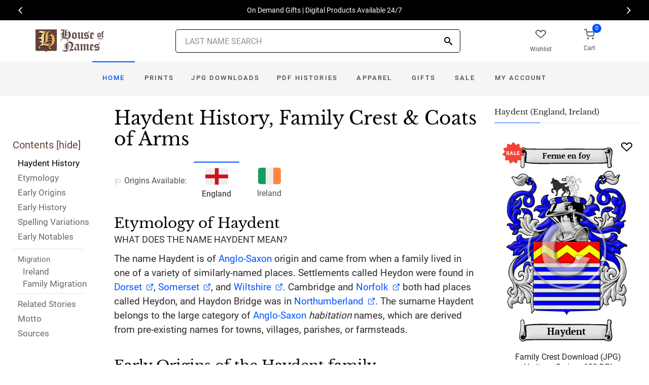

--- FILE ---
content_type: text/html; charset=utf-8
request_url: https://www.houseofnames.com/haydent-family-crest
body_size: 46724
content:
<!DOCTYPE html><html lang="en">
<head>
    <meta charset="utf-8" /><meta name="viewport" content="width=device-width, initial-scale=1" /><title>Haydent Name Meaning, Family History, Family Crest &amp; Coats of Arms</title><link rel="canonical" href="https://www.houseofnames.com/haydent-family-crest" /><meta name="distribution" content="Global" /><meta name="rating" content="General" /><meta name="language" content="EN" /><meta name="doc-type" content="Web Page" /><meta name="doc-class" content="Completed" /><meta name="copyright" content="&copy; 2004-2026 Swyrich Corporation">
        <meta name="description" content="Read the Haydent surname history and see the family crest, coat of arms for the English Origin. Discover the Haydent surname history. Where did the name Haydent come from?" />
        <link rel="preload" href="/dpreview/HAYDEN/EN/Haydent/family-crest-coat-of-arms.png" as="image" fetchpriority="high">
    <link rel="preconnect" href="https://www.googletagmanager.com"><link rel="dns-prefetch" href="https://www.googletagmanager.com"><link rel="preload" as="font" type="font/woff2" href="/cdn/fonts/roboto-v20-latin-regular.woff2" crossorigin="anonymous"><link rel="preload" as="font" type="font/woff2" href="/cdn/fonts/roboto-v30-latin-500.woff2" crossorigin="anonymous"><link rel="preload" as="font" type="font/woff2" href="/cdn/fonts/libre-baskerville-v7-latin-regular.woff2" crossorigin="anonymous"><link rel="preload" as="font" type="font/woff2" href="/cdn/fonts/icomoon.woff2?1grn3q" crossorigin="anonymous">
        <link rel="preload" href="/cdn/css/fc-styles-v3.min.css" as="style"><link rel="stylesheet" media="screen" href="/cdn/css/fc-styles-v3.min.css"><link rel="preload" href="/cdn/js/fc-scripts-v30.min.js" nonce="YVzwnK2GaN" as="script">


    <link rel="apple-touch-icon" sizes="180x180" href="/cdn/img/apple-touch-icon.png"><link rel="icon" type="image/png" sizes="32x32" href="/cdn/img/favicon-32x32.png"><link rel="icon" type="image/png" sizes="16x16" href="/cdn/img/favicon-16x16.png"><link rel="manifest" href="/cdn/manifest.json"><link rel="mask-icon" href="/cdn/img/safari-pinned-tab.svg" color="#34549a"><meta name="theme-color" content="#ffffff"> 
    <meta property="og:title" content="Haydent Name Meaning, Family History, Family Crest & Coats of Arms" /><meta property="og:type" content="article" /><meta property="og:article:published_time" content="2000/1/1" /><meta property="og:article:modified_time" content="2020/8/20" /><meta property="og:article:tag" content="Haydent" /><meta property="og:article:tag" content="history" /><meta property="og:article:tag" content="family crest" /><meta property="og:article:tag" content="coat of arms" /><meta property="og:article:tag" content="English" /><meta property="og:url" content="https://www.houseofnames.com/haydent-family-crest" /><meta property="og:site_name" content="HouseOfNames" /><meta property="og:description" content="Read the Haydent surname history and see the family crest, coat of arms for the English Origin. Discover the Haydent surname history. Where did the name Haydent come from?" /><meta property="og:image" content="https://www.houseofnames.com/dpreview/HAYDEN/EN/Haydent/family-crest-coat-of-arms.png" /><meta property="og:image:secure_url" content="https://www.houseofnames.com/dpreview/HAYDEN/EN/Haydent/family-crest-coat-of-arms.png" />
    <script type="application/ld+json">[{"@context": "http://schema.org","@type": "WebSite","name": "HouseOfNames","url": "https://www.houseofnames.com","sameAs": ["https://www.facebook.com/HouseofNames","https://www.pinterest.com/HouseofNames"]}, {"@context": "http://schema.org","@type": "Organization","url": "https://www.houseofnames.com","logo": "https://www.houseofnames.com/img/logo/logo.png","contactPoint": [{"@type": "ContactPoint","telephone": "+1-888-468-7686","contactType": "customer service"}]}, {"@context": "http://schema.org","@type": "Store","image": ["https://www.houseofnames.com/img/logo/logo.png"],"@id":"https://www.houseofnames.com","name":"HouseofNames.com","address": {"@@type": "PostalAddress","streetAddress": "633 Norris Crt, Units 1 & 2","addressLocality": "Kingston","addressRegion": "ON","postalCode": "K7P2R9","addressCountry": "CA"},"url": "https://www.houseofnames.com","telephone": "+1-888-468-7686","priceRange" : "$6 - $295","openingHoursSpecification": [{"@type": "OpeningHoursSpecification","dayOfWeek": ["Monday","Tuesday","Wednesday","Thursday"],"opens": "09:00","closes": "16:30"},{"@type": "OpeningHoursSpecification","dayOfWeek": ["Friday"],"opens": "9:00","closes": "15:00"},{"@type": "OpeningHoursSpecification","dayOfWeek": ["Saturday","Sunday"],"opens": "00:00","closes": "00:00"}]}]</script>
    
</head>
<body style="margin:0">
        <span class="anchor" id="History"> </span>
    <header class="site-header navbar-sticky">
        <div class="itemH blackBg"><div id="top-owl-carousel" class="owl-carousel" data-owl-carousel="{ &quot;nav&quot;: true, &quot;dots&quot;: false, &quot;loop&quot;: true, &quot;autoplay&quot;: true, &quot;autoplayTimeout&quot;: 7000  }"></div></div>
        <div class="topbar d-flex justify-content-between container containerFc">            
            <div class="site-branding d-flex"><a class="site-logo align-self-center" href="/"><img src="/cdn/webp/img/logo/logo.webp" width="136" height="45" alt="HouseofNames"></a></div><div class="search-box-wrap d-flex"><div class="search-box-inner align-self-center"><div class="search-box d-flex" style="padding-right:80px;padding-left:80px"><div class="search-box-form"><form id="sForm" action="/search.asp" method="get" target="_top"><div class="searchIconPos"><button aria-label="Search" type="submit" class="noBgNoBdr"><i class="icon-search1"></i></button></div><input class="form-control" type="search" id="s" name="s" autocomplete="off" placeholder="LAST NAME SEARCH"><div id="divSearchSuggest" class="divSuggest"></div></form></div></div></div></div>
            <div class="toolbar d-flex">
                <div class="toolbar-item hidden-on-mobile" style="border:none"><a href="/wishlist.asp"><div><div class="toolbar-wishlist"><i class="icon-heart-outlined"></i></div><span class="text-label">Wishlist</span></div></a></div><div class="toolbar-item visible-on-mobile mobile-menu-toggle" style="border:none"><a id="aMobileMenu" href="#"><div><i class="icon-menu"></i><span class="text-label">Menu</span></div></a></div><div class="toolbar-item" style="border:none"><a class="cartPreview" href="/shopcart.asp"><div><span class="cart-icon"><div class="toolbar-shopping-cart"><i class="icon-shopping-cart"></i></div><span id="cartCountPos1" class="count-label"> </span></span><span class="text-label toolbar-shopping-cart-text">Cart</span></div></a><div id="hdrCartPreviewPos1" class="toolbar-dropdown cart-dropdown widget-cart hidden-on-mobile"></div></div>
            </div>            
            <div class="mobile-menu"><nav class="slideable-menu"><ul class="menu" data-initial-height="385">			
                        <li><span><a href="/">Home</a></span></li><li><span><a href="/haydent/english/sale">Sale</a></span></li><li class="has-children printsM"><span><a href="/haydent/english/ps/prints">Prints</a><span class="sub-menu-toggle"></span></span></li><li class="has-children jpgDownloadsM"><span><a href="/haydent/english/ps/jpg-products">JPG Downloads</a><span class="sub-menu-toggle"></span></span></li><li class="has-children pdfDownloadsM"><span><a href="/haydent/english/ps/pdf-products">PDF Histories</a><span class="sub-menu-toggle"></span></span></li><li class="has-children apparelM"><span><a href="/haydent/english/ps/apparel">Apparel</a><span class="sub-menu-toggle"></span></span></li><li class="has-children giftsM"><span><a href="/haydent/english/gifts">Gifts</a><span class="sub-menu-toggle"></span></span></li><li class="has-children myAccountM"><span><a href="/account-login.asp">Account</a><span class="sub-menu-toggle"></span></span></li>
                    </ul></nav>
            </div>
        </div>
        <div class="navbar" style="margin:0;padding:0;">
            <div class="toolbar" style="position:absolute;left:20px;top:10px;width:136px;height:45px"><div class="toolbar-inner"><div id="logoScrolled"><a href="/"><img src="/cdn/webp/img/logo/logo.webp" width="116" height="38" alt="HouseofNames"></a></div></div></div>
            <nav class="site-menu"><ul>
                    <li class="has-megamenu active homeD homeW"><a class="homeW" href="/">Home</a></li><li class="has-megamenu headD printsD printsW"><a class="printsW" href="/haydent/english/ps/prints">Prints</a></li><li class="has-megamenu headD jpgDownloadsD jpgDownloadsW"><a class="jpgDownloadsW" href="/haydent/english/ps/jpg-products">JPG Downloads</a></li><li class="has-megamenu headD pdfDownloadsD pdfDownloadsW"><a class="pdfDownloadsW" href="/haydent/english/ps/pdf-products">PDF Histories</a></li><li class="has-megamenu headD apparelD apparelW"><a class="apparelW" href="/haydent/english/ps/apparel">Apparel</a></li><li class="has-megamenu headD giftsD giftsW"><a class="giftsW" style="white-space:nowrap" href="/haydent/english/gifts">Gifts</a></li><li class="has-megamenu saleW"><a class="saleW" href="/haydent/english/sale">Sale</a></li><li class="has-submenu headD myAccountD myAccountW"><a class="myAccountW padTForBr" href="/account-login.asp">My <span class="mnuBr"><br /></span>Account</a></li>                    
</ul>
            </nav>
            <div class="toolbar">
                <div class="toolbar-inner">
                    <div class="toolbar-item wishlistD"><a href="/wishlist.asp"><div class="marTop5"><div class="toolbar-wishlist"><i class="icon-heart-outlined"></i></div><span class="text-label">Wishlist</span></div></a></div><div class="toolbar-item"><a class="cartPreview" href="/shopcart.asp"><div class="marTop5"><span class="cart-icon"><div class="toolbar-shopping-cart"><i class="icon-shopping-cart"></i></div><span id="cartCountPos2" class="count-label"> </span></span><span class="text-label toolbar-shopping-cart-text">Cart</span></div></a><div id="hdrCartPreviewPos2" class="toolbar-dropdown cart-dropdown widget-cart"></div></div>
                </div>
            </div>
        </div>
        <div class="d-lg-none"><div class="mobileSearchBox"><div class="mobile-search posRel"><form id="searchTermForm" action="/search.asp" method="post"><div class="searchIconPos"><button aria-label="Search" type="submit" class="noBgNoBdr"><i class="icon-search1"></i></button></div><input class="form-control" type="search" id="searchTerm" name="searchTerm" autocomplete="off" placeholder="LAST NAME SEARCH"></form></div><div id="divSearchSuggestMobile" class="divSuggest"></div></div></div>
    </header>
    
    <main role="main">
        <div class="container padding-bottom-3x padding-top-1x mb-2"><div class="row"><div class="col-xl-9 col-lg-8 linked-content-container"><div id="divContent"><div id="toggleToc" class="tocHideSpec"><div class="toc tocScrollBar" style="padding-top:60px"><div class="tocHdr">Contents [<a id="aHideToc" href="#" style="color:#65423C">hide</a>]</div><div class="tocList"><a class="tocItem0" href="#History" style="color:black">Haydent History</a><a class="tocItem1" href="#Etymology">Etymology</a><a class="tocItem2" href="#Early-Origins">Early Origins</a><a class="tocItem3" href="#Early-History">Early History</a><a class="tocItem4" href="#Spelling-Variations">Spelling Variations</a><a class="tocItem5" href="#Early-Notables">Early Notables</a><div class="tocListMig"> <hr class="tocHr"><a href="#Ireland-Migration" class="tocSect6 tocSect7" style="font-size:15px">Migration</a><div class="padL10"><a class="tocItem6" href="#Ireland-Migration">Ireland</a><a class="tocItem7" href="#Family-Migration">Family Migration</a><hr class="tocHr"></div></div><a class="tocItem8" href="#Related-Stories">Related Stories</a><a class="tocItem9" href="#Motto-Translation">Motto</a><a class="tocItem10" href="#Citations-Info">Sources</a></div></div></div><table style="width:100%;height:100%"><tr><td class="tdToc tocHideSpec"></td><td class="vTop tdPadL"><span class="toc0"><h1><a id="aShowToc" class="tocHideSpec" href="#"><img data-src="/cdn/webp/i/contents.webp" alt="Show Contents" class="lazyload imgShowToc" /></a>Haydent History, Family Crest & Coats of Arms</h1><ul class="post-meta mb-4 ul-origins"><li><i class="icon-flag"></i>Origins <span class="desktop"> Available</span>:</li><li class="curOrigin"><div><i class="icon-english"><span class="path1"></span><span class="path2"></span></i></div> <strong>England</strong></li><li><a href="#Ireland-Migration"><div><i class="icon-irish"><span class="path1"></span><span class="path2"></span><span class="path3"></span></i></div> Ireland</a></li></ul></span><div class="d-lg-none d-xl-none"><div class="col-lg-12 text-center"><section class="widget widget-featured-posts" style="max-width:370px;margin-right:auto;margin-left:auto;"><div class="product-card"><div><div style="min-height:391px;width:247px;margin-right:auto;margin-left:auto;margin-top:20px"><div style="position:absolute;"><a href="/haydent/english/p/family-crest-download-heritage-series-600"><img width="247" height="392" src="/dpreview/HAYDEN/EN/Haydent/family-crest-coat-of-arms.png"  alt="Haydent Family Crest Download (JPG) Heritage Series - 600 DPI"></a></div></div></div><div class="wishlistPos" style="top:2%"><a href="#" class="lnk-wishlist " data-product-id="JPG-1001-600" aria-label="Wishlist"><div class="icon-heart-img"></div></a></div><div class="product-badge jpgOnSaleChristmas" style="display:none"></div><div class="product-badge jpgOnSale" style="display:none;"><div class="saleBadgePos"><div class="posAbs"><i class="icon-sale-badge"></i></div><div class="fcSaleBadgeText">SALE</div></div></div><div class="product-card-body" data-href="/haydent/english/p/family-crest-download-heritage-series-600"><h3 class="product-title"><a href="/haydent/english/p/family-crest-download-heritage-series-600">Family Crest Download (JPG) Heritage Series - 600 DPI</a></h3><h4 class="product-price jpgPrice"><div class='text-center'><div class='spinner-border text-gray-dark' style='width: 15px; height: 15px;' role='status'><span class='sr-only' data-nosnippet>Loading...</span></div></div></h4><div data-nosnippet><div class='text-center'><span class="ratingFont"><i class="icon-star-full"></i><i class="icon-star-full"></i><i class="icon-star-full"></i><i class="icon-star-full"></i><i class="icon-star-half"></i></span><label class="ratingFont">&nbsp;(342)</label></div><button data-href="/haydent/english/p/family-crest-download-heritage-series-600" class='btn btn-sm btn-outline-primary prodCardBtn'>CHOOSE OPTIONS</button></div></div></div></section></div></div><span class="anchor" id="Etymology"> </span><span class="toc1"><h2 class="fc marBot2">Etymology of Haydent</h2><div class="fcSubHdr">What does the name Haydent mean?</div><p class='text-lg'>The name Haydent is of <a href='/blogs/Anglo-Saxons'>Anglo-Saxon</a> origin and came from when a family lived in one of a variety of similarly-named places. Settlements called Heydon were found in <a href='https://en.wikipedia.org/wiki/Dorset' target='_blank'>Dorset</a>, <a href='https://en.wikipedia.org/wiki/Somerset' target='_blank'>Somerset</a>, and <a href='https://en.wikipedia.org/wiki/Wiltshire' target='_blank'>Wiltshire</a>. Cambridge and <a href='https://en.wikipedia.org/wiki/Norfolk' target='_blank'>Norfolk</a> both had places called Heydon, and Haydon Bridge was in <a href='https://en.wikipedia.org/wiki/Northumberland' target='_blank'>Northumberland</a>. The surname Haydent belongs to the large category of <a href='/blogs/Anglo-Saxons'>Anglo-Saxon</a> <i>habitation</i> names, which are derived from pre-existing names for towns, villages, parishes, or farmsteads.</p></span><div class="d-lg-none d-xl-none"><div class="col-lg-12 text-center"><section class="widget widget-featured-posts fcProdMobile"><div class="product-card prodAreaMobile1 fcProdAreaMobile"><div class="text-center padT200"><div class="spinner-border text-gray-dark m-2 wh3rem" role="status"><span class="sr-only">Loading...</span></div></div></div></section></div></div><span class="anchor" id="Early-Origins"> </span><span class="toc2"><h2 class="fc pt-4">Early Origins of the Haydent family</h2></span><span class="toc2-d"><p class='text-lg'>The surname Haydent was first found in <a href='https://en.wikipedia.org/wiki/Norfolk' target='_blank'>Norfolk</a>, where Sir Thomas de Heydon (circa 1185-1250) was on record as a judge, who was given the office of &quot;Justice of Eyre,&quot; under a provision in the Magna Carta. His son, William de Heydon, remained in <a href='https://en.wikipedia.org/wiki/Norfolk' target='_blank'>Norfolk</a>, continuing the line that obtained estates at Heydon and Baconsthorpe. A younger son of Sir Thomas, Johannes (John) de Heydon, settled in <a href='https://en.wikipedia.org/wiki/Devon' target='_blank'>Devon</a> in the 13th century beginning a well known <a href='https://en.wikipedia.org/wiki/Devon' target='_blank'>Devon</a> branch of this family name.<p class='text-lg'>Edmund of Hadenham (<a href='/blogs/Abbreviations'>fl.</a> 1307), the early English chronicler, &quot;was a monk of Rochester, to whom is ascribed, on the authority of William Lambard, the Kentish topographer, a historical work preserved in the Cottonian Library (Nero, D. II.) in the British Museum. This manuscript, according to Wharton, contains a chronicle in one handwriting down to 1307, which is a copy of Matthew of Westminster, excepting that it contains a number of interspersed notices relating to the history of Rochester. &quot; <a data-nosnippet class="sup" href="#Citations-Info" data-html="true" data-container="body" data-toggle="popover" data-placement="bottom" data-trigger="hover" title="" data-content="Smith, George (ed), <em>Dictionary of National Biography. </em> London: Smith, Elder &amp; Co., 1885-1900. Print" data-original-title="Citation">1</a><p class='text-lg'>The <a href='/blogs/Hundred-Rolls'>Hundredorum Rolls</a> of 1273 included: Richard de Haydon, or Heydon, Yorkshire; John de Haydon, Somerset; and Agnes de Heydone, <a href='https://en.wikipedia.org/wiki/Oxfordshire' target='_blank'>Oxfordshire</a>. <a data-nosnippet class="sup" href="#Citations-Info" data-html="true" data-container="body" data-toggle="popover" data-placement="bottom" data-trigger="hover" title="" data-content="Bardsley, C.W, <em>A Dictionary of English and Welsh Surnames: With Special American Instances.</em> Wiltshire: Heraldry Today, 1901. Print. (ISBN 0-900455-44-6)" data-original-title="Citation">2</a></p></span><span class="anchor" id="Early-History"> </span><span class="toc3"><h2 class="fc pt-4">Early History of the Haydent family</h2><p class='text-lg'>This web page shows only a small excerpt of our Haydent research. Another 163 words (12 lines of text) covering the years 1200, 1280, 1303, 1327, 1479, 1503, 1574, 1583, 1586, 1623, 1629, 1651, 1653, 1656, 1658, 1667, 1669, 1723 and 1746 are included under the topic Early Haydent History in all our <a href="/haydent/english/p/coat-of-arms-extended-history-download-pdf">PDF Extended History products</a> and printed products wherever possible.</p></span><span class="anchor" id="Spelling-Variations"> </span><span class="toc4"><h2 class="fc pt-4">Haydent Spelling Variations</h2><p class='text-lg'>Sound was what guided spelling in the essentially pre-literate Middle Ages, so one person&#39;s name was often recorded under several variations during a single lifetime. Also, before the advent of the printing press and the first dictionaries, the English language was not standardized. Therefore, <a href='/blogs/Spelling-Variations'>spelling variations</a> were common, even among the names of the most literate people. Known variations of the Haydent family name include <span style='color:black;text-shadow: 1px 0 0 currentColor;'>Hayden, Haydon, Hadenham</span> and others.</p></span><span class="anchor" id="Early-Notables"> </span><span class="toc5"><h2 class="fc pt-4">Early Notables of the Haydent family</h2><p class='text-lg'>John Haidon (d. 1583) Sheriff of London; John Heydon (1629-c. 1667), English philosopher and Rosicrucian (a legendary and secretive Order); as well as Sir John Heydon, English, Governor of Bermuda in 1669.
George Heyden (<a href='/blogs/Abbreviations'>fl.</a> 1723), was an English composer and organist at the church of St. Mary Magdalen, Bermondsey. On 6 January 1746 he was elected a member of the Madrigal Society. <a data-nosnippet class="sup" href="#Citations-Info" data-html="true" data-container="body" data-toggle="popover" data-placement="bottom" data-trigger="hover" title="" data-content="Smith, George (ed), <em>Dictionary of National Biography. </em> London: Smith, Elder &amp; Co., 1885-1900. Print" data-original-title="Citation">1</a>
Sir Henry Heydon (d. 1503), was a country gentleman, belonged to an old family seated at Heydon in <a href='https://en.wikipedia.org/wiki/Norfolk' target='_blank'>Norfolk</a>. As early as the thirteenth century one of the family resided in <a href='https://en.wikipedia.org/wiki/Norfolk' target='_blank'>Norfolk</a>, and the principal branch of it remained... <br />Another 142 words (10 lines of text) are included under the topic Early Haydent Notables in all our <a href="/haydent/english/p/coat-of-arms-extended-history-download-pdf">PDF Extended History products</a> and printed products wherever possible.</p></span><span class="anchor" id="Ireland-Migration"> </span><span class="toc6"><h2 class="fc pt-4"><span class="fcHdrFlag"><i class="icon-irish"><span class="path1"></span><span class="path2"></span><span class="path3"></span></i></span> Migration of the Haydent family to Ireland</h2><p id='IrelandPara' class='text-lg'>Some of the Haydent family moved to <a href='/blogs/Ireland'>Ireland</a>, but this topic is not covered in this excerpt.<br /><span class='colorGray fsSm'>Another 31 words (2 lines of text) about their life in <a href='/blogs/Ireland'>Ireland</a> is included in all our <a href="/haydent/english/p/coat-of-arms-extended-history-download-pdf">PDF Extended History products</a> and printed products wherever possible.</span></p></span><div class="d-lg-none d-xl-none"><div class="col-lg-12 text-center"><section class="widget widget-featured-posts fcProdMobile"><div class="product-card prodAreaMobile2 fcProdAreaMobile"><div class="text-center padT200"><div class="spinner-border text-gray-dark m-2 wh3rem" role="status"><span class="sr-only">Loading...</span></div></div></div></section></div></div><div class="d-lg-none d-xl-none"><div class="col-lg-12 text-center"><section class="widget widget-featured-posts fcProdMobile"><div class="product-card prodAreaMobile3 fcProdAreaMobile"><div class="text-center padT200"><div class="spinner-border text-gray-dark m-2 wh3rem" role="status"><span class="sr-only">Loading...</span></div></div></div></section></div></div><div class="d-lg-none d-xl-none"><div class="col-lg-12 text-center"><section class="widget widget-featured-posts fcProdMobile"><div class="product-card prodAreaMobile4 fcProdAreaMobile"><div class="text-center padT200"><div class="spinner-border text-gray-dark m-2 wh3rem" role="status"><span class="sr-only">Loading...</span></div></div></div></section></div></div><div class="d-lg-none d-xl-none"><div class="col-lg-12 text-center"><section class="widget widget-featured-posts fcProdMobile"><div class="product-card prodAreaMobile5 fcProdAreaMobile"><div class="text-center padT200"><div class="spinner-border text-gray-dark m-2 wh3rem" role="status"><span class="sr-only">Loading...</span></div></div></div></section></div></div><span class="anchor" id="Family-Migration"> </span><span class="toc7"><h2 class="fc pt-4">Migration of the Haydent family</h2><p>For political, religious, and economic reasons, thousands of English families boarded ships for <a href='/blogs/Ireland'>Ireland</a>, the Canadas, the America colonies, and many of smaller tropical colonies in the hope of finding better lives abroad. Although the passage on the cramped, dank ships caused many to arrive in the New World diseased and starving, those families that survived the trip often went on to make valuable contributions to those new societies to which they arrived. Early immigrants bearing the Haydent surname or a spelling variation of the name include : John Hayden settled in New <a href='/blogs/England'>England</a> in 1630; another John settled in Virginia in 1670; Samuel Hayden settled in New <a href='/blogs/England'>England</a> in 1666; Thomas Hayden settled in Virginia in 1654.</p></span><span class="anchor" id="Related-Stories"> </span><span class="toc8" style='z-index:2'><hr><a data-toggle="collapse" href="#RelatedStories" role="button" aria-expanded="false" aria-controls="RelatedStories"><h2 class="fc pt-4"><table class="w100Percent"><tr><td>Related Stories </td><td class="tdHdrToggle"><span id='RelatedStoriesToggle' class='hdrToggle'>+</span></td></tr></table></h2></a><div class="collapse" id="RelatedStories"><ul><li><a href='/blogs/family-crest-elements'>Family Crests: Elements</a></li><li><a href="/blogs/Anglo-Saxons">Anglo-Saxons: the birth of Old English from early German (Saxon) settlers (about 450-1066)</a></li><li><a href="/blogs/Spelling-Variations">Spelling variations: Why the spellings of names have changed over the centuries</a></li><li><a href="/blogs/Hundred-Rolls">Hundredorum Rolls</a></li><li><a href="/blogs/Ireland">Ireland: the Emerald Isle with a history dating back to 6,000 BC</a></li><li><a href="/blogs/Abbreviations">Fl. - from the Latin word "flourit" or "floreo" meaning to bloom, or "when a person flourishes"</a></li></ul></div></span><span class="anchor" id="Motto-Translation"> </span><span class="toc9"><hr><a data-toggle="collapse" href="#Motto" role="button" aria-expanded="true" aria-controls="Motto"><h2 class="fc pt-4"><table class="w100Percent"><tr><td>The Haydent Motto </td><td class="tdHdrToggle"><span id='MottoToggle' class='hdrToggle showX'>+</span></td></tr></table></h2></a><div class="show" id="Motto">The motto was originally a war cry or slogan. Mottoes first began to be shown with arms in the 14th and 15th centuries, but were not in general use until the 17th century. Thus the oldest coats of arms generally do not include a motto. Mottoes seldom form part of the grant of arms: Under most heraldic authorities, a motto is an optional component of the coat of arms, and can be added to or changed at will; many families have chosen not to display a motto.<br /><br /> <strong>Motto: </strong>Ferme en foy<br /><strong>Motto Translation: </strong>Strong in faith.<br /><br /></div></span><span class="anchor" id="Citations-Info"> </span><span class="toc10"><hr><a data-toggle="collapse" href="#Citations" role="button" aria-expanded="false" aria-controls="Citations"><h2 class="fc pt-4"><table class="w100Percent"><tr><td>Sources </td><td class="tdHdrToggle"><span id='CitationsToggle' class='hdrToggle'>+</span></td></tr></table></h2></a><div class="collapse" id="Citations"><ol class="olCitation"><li>Smith, George (ed), <em>Dictionary of National Biography. </em> London: Smith, Elder &amp; Co., 1885-1900. Print</li><li>Bardsley, C.W, <em>A Dictionary of English and Welsh Surnames: With Special American Instances.</em> Wiltshire: Heraldry Today, 1901. Print. (ISBN 0-900455-44-6)</li></ol></div><hr></span><br /><a href="https://www.facebook.com/HouseofNames"><img width="158" height="30" class="lazyload" src="[data-uri]" data-src="/cdn/webp/i/facebook-likes.webp" alt="Houseofnames.com on Facebook"></a></td></tr></table></div></div><div class="col-xl-3 col-lg-4"><aside id="asidebar" class="sidebar sidebar-offcanvas position-left"><span class="sidebar-close"><i class="icon-x"></i></span><section class="widget widget-categories"><h3 class="widget-title">Haydent (England, Ireland)</h3><div id="firstProdRight" class="product-card"><div><div style="min-height:391px;width:247px;margin-right:auto;margin-left:auto;margin-top:20px"><div style="position:absolute;"><a href="/haydent/english/p/family-crest-download-heritage-series-600"><img width="247" height="392" src="/dpreview/HAYDEN/EN/Haydent/family-crest-coat-of-arms.png"  alt="Haydent Family Crest Download (JPG) Heritage Series - 600 DPI"></a></div></div></div><div class="wishlistPos" style="top:1.5%"><a href="#" class="lnk-wishlist " data-product-id="JPG-1001-600" aria-label="Wishlist"><div class="icon-heart-img"></div></a></div><div class="product-badge jpgOnSaleChristmas" style="display:none"></div><div class="product-badge jpgOnSale" style="display:none"><div class="saleBadgePos"><div class="posAbs"><i class="icon-sale-badge"></i></div><div class="fcSaleBadgeText">SALE</div></div></div><div class="product-card-body" data-href="/haydent/english/p/family-crest-download-heritage-series-600"><h3 class="product-title"><a href="/haydent/english/p/family-crest-download-heritage-series-600">Family Crest Download (JPG) Heritage Series - 600 DPI</a></h3><h4 class="product-price jpgPrice"><div class='text-center'><div class='spinner-border text-gray-dark' style='width: 15px; height: 15px;' role='status'><span class='sr-only' data-nosnippet>Loading...</span></div></div></h4><div data-nosnippet><div class='text-center'><span class="ratingFont"><i class="icon-star-full"></i><i class="icon-star-full"></i><i class="icon-star-full"></i><i class="icon-star-full"></i><i class="icon-star-half"></i></span><label class="ratingFont">&nbsp;(342)</label></div><button data-href="/haydent/english/p/family-crest-download-heritage-series-600" class='btn btn-sm btn-outline-primary prodCardBtn'>CHOOSE OPTIONS</button></div></div></div></section><section class="widget widget-featured-posts"><h3 class="widget-title">Top Sellers</h3><div class="padding-bottom-2x prodAreaPadBot1"><div class="product-card"><div class="product-card prodArea1" style="height:575px;"><div class="text-center padT200"><div class="spinner-border text-gray-dark m-2 wh3rem" role="status"><span class="sr-only">Loading...</span></div></div></div></div></div><div class="padding-bottom-2x prodAreaPadBot2"><div class="product-card"><div class="product-card prodArea2" style="height:575px;"><div class="text-center padT200"><div class="spinner-border text-gray-dark m-2 wh3rem" role="status"><span class="sr-only">Loading...</span></div></div></div></div></div><div class="padding-bottom-2x prodAreaPadBot3"><div class="product-card"><div class="product-card prodArea3" style="height:575px;"><div class="text-center padT200"><div class="spinner-border text-gray-dark m-2 wh3rem" role="status"><span class="sr-only">Loading...</span></div></div></div></div></div><div class="padding-bottom-2x prodAreaPadBot4"><div class="product-card"><div class="product-card prodArea4" style="height:575px;"><div class="text-center padT200"><div class="spinner-border text-gray-dark m-2 wh3rem" role="status"><span class="sr-only">Loading...</span></div></div></div></div></div><div class="padding-bottom-2x prodAreaPadBot5"><div class="product-card"><div class="product-card prodArea5" style="height:575px;"><div class="text-center padT200"><div class="spinner-border text-gray-dark m-2 wh3rem" role="status"><span class="sr-only">Loading...</span></div></div></div></div></div></section></aside></div></div></div><script id="jsonVal" type="application/ld+json">{"t":"n","ScotlandAndEnglandSamePara":false,"lnksHoverURL":["https://en.wikipedia.org/wiki/Northumberland","/blogs/Anglo-Saxons","https://en.wikipedia.org/wiki/Wiltshire","https://en.wikipedia.org/wiki/Somerset","https://en.wikipedia.org/wiki/Norfolk","https://en.wikipedia.org/wiki/Dorset","/blogs/Spelling-Variations","/blogs/Hundred-Rolls","https://en.wikipedia.org/wiki/Oxfordshire","/blogs/Ireland","https://en.wikipedia.org/wiki/Devon","/blogs/Abbreviations"],"lnksHoverSummary":["In the North East of England <strong>Northumberland</strong> is one of 2 counties that border Scotland.&nbsp; Predominately rural county with moorland and farmland it is bordered by County Durham, Tyne and Wear (County Durham) and Cumbria (Cumberland &amp; Westmoreland) as well as a shore line in the North Sea. There is a history steeped in battles with Scotland. Rich in prehistory it has long been an English frontier zone. Most of the present county lay north of Hadrian&rsquo;s Wall during the Roman occupation, <strong>Northumberland </strong>has the most castles of any other County in England bringing tourism in to the area.&nbsp;","The <strong>Anglo-Saxons</strong> were a cultural group formed by Germanic people that moved from mainland Europe to Britain. The Anglo-Saxons are responsible for the majority of the modern English language as well as the legal system and general society in England today.","<strong>Wiltshire (Wilts.)</strong> is located in the South West of England bordered by Dorset, Somerset, Hampshire, Gloucestershire, Oxfordshire and Berkshire. Known for its pre-roman archeology, the Mesolithic, Neolithic and Bronze Age people that occupied and built settlements on the hills and the downland. Stonehenge and Avebury are one of the largest tourist attractions for this reason. Rich history in the area covers many centuries with local nicknames and records in the Domesday Survey.","Archaically known as <strong>Somersetshire</strong>, its name is derived from old English Sumort&#363;ns&#483;te, the first use of the name is in law code at the time of the Saxon King of Wessex King Ine (688 to 726 CE). That makes <strong>Somerset </strong>one of the oldest extant units of local government in the league of Hampshire, Wiltshire and Dorset.","<strong>Norfolk </strong>lies in the East of England with borders along Lincolnshire, Cambridgeshire and Suffolk with a large area on the North Sea. There were settlers as early as 950,00 years ago (pre-Roman), there is evidence of occupied areas right throughout, including the 5th Century the Norman Conquest.","Located in the South West area on the English Channel coast line, <strong>Dorsetshire</strong>&rsquo;s (<strong>Dorset</strong>) border was extended in 1974, where it borders Devon, Somerset, Wilshire and Hampshire. Half of its population lives in the South East Dorset conurbation with the rest of the area largely rural and low population density.&nbsp; It has a long history of settlement back to the Neolithic era.&nbsp;","Many of our last names in use today, cannot be found before the 17th and 18th century since the majority of them were changed. By example, the famed&nbsp;<b>William Shakespeare,</b>&nbsp;spelt his last name,&nbsp;<em>Shakespeare, Shakespere, Shakespear, Shakspere, and Shaxspere.</em>","The Hundred Rolls, <strong>Hundredorum Rolls</strong> or <strong>Rotuli Hundredorum</strong> was a census of England and Wales often referred to the year 1273, but were actually taken from 1255-1284. These rolls are often referred to as the second Domesday Book.","Located between Warwickshire, Northamptonshire, Buckinghamshire, Berkshire, Wiltshire and Gloucestershire in the South East of England. <strong>Oxfordshire</strong> has major education and tourist industries with the well-known University of Oxford (founded in 1096) being considered one of the leading universities in the world. It was first recorded as a county in the 10th century, Oxford itself didn&rsquo;t form a settlement until the 8th Century.&nbsp;","<strong>Ireland</strong> was first settled around 6000 BC by a race of Middle Stone Age hunter-gatherers who lived there. They tended to hunt such creatures as the megaceros, a giant variety of deer so large that their antlers spanned ten feet.","<strong>Devon (Devonshire) </strong>is derived from Dummonia, it is located in the South West of England and borders Cornwall, Dorset and Somerset. It has a large coast line with both cliffs and sandy shores.","<p><strong>Floruit (fl.)</strong></p><p>Many&nbsp;entries include the abbreviation fl.&nbsp;as in &quot;Arthur Williams (fl.1456-1485).&quot; Derived from the Latin verb&nbsp;<strong>floreo</strong>,&nbsp;<strong>&nbsp;</strong>meaning &quot;to bloom or flower,&quot; this term is more commonly undertsood to mean &quot;when a person flourishes&quot;&nbsp; or came to be in prominence.</p>"],"lnksHoverSummaryImgURL":["/cdn/webp/i/kb/200w/Northumberland England.webp?pos=floatRight","/cdn/webp/i/kb/200w/knight.webp?pos=floatRight","/cdn/webp/i/kb/200w/Wiltshire England.webp?pos=floatRight","/cdn/webp/i/kb/200w/Somerset England.webp?pos=floatRight","/cdn/webp/i/kb/200w/Norfolk England.webp?pos=floatRight","/cdn/webp/i/kb/200w/Dorset England.webp?pos=floatRight","/cdn/webp/i/kb/200w/books.webp?pos=floatRight","","/cdn/webp/i/kb/200w/Oxfordshire England.webp?pos=floatRight","","/cdn/webp/i/kb/200w/Devon England.webp?pos=floatRight",""],"s":"Haydent","sU":"HAYDEN","oC":"EN","o":"English","o2":"English","cOk":true,"c":"/dpreview/HAYDEN/EN/Haydent/family-crest-coat-of-arms.png","c2":"/dpreview/HAYDEN/EN/Haydent/family-crest-coat-of-arms.png","lU":"2020/8/20","v":"1","sections":["","SettlersUS","SettlersCA","SettlersAU","SettlersNZ","SettlersZA","SettlersWI","Settlers","ContemporaryNotable","ContemporaryNotables","HistoricEvents","RelatedStories","Motto","SuggestedReading","Citations",""]}</script>
    </main>    
    <div id="footerServices"></div><footer class="site-footer"><div class="container"><div id="footerLinks" style="min-height:840px"></div><p class="footer-copyright">&copy; 2000- 2026 Swyrich Corporation, all rights reserved. See <a href="/terms-of-use">Terms of Use</a> for details.</p></div></footer><a class="scroll-to-top-btn" href="#" aria-label="Scroll to Top"><i class="icon-chevron-up"></i></a><div class="site-backdrop"></div>
    <div class="modal fade" id="modalRemoveItem" tabindex="-1" role="dialog"><div class="modal-dialog" role="document"><div class="modal-content"><div class="modal-header"><h4 class="modal-title">Remove Item</h4><button class="close" type="button" data-dismiss="modal" aria-label="Close"><span aria-hidden="true">&times;</span></button></div><div class="modal-body"><div id="assocItemWarning" style="display:none"><p>WARNING!</p><p>Removing this item from your shopping cart will remove your associated sale items.</p></div><p id="removeItemMsg">Are you sure you want to delete this item from your shopping cart?</p></div><div class="modal-footer"><button class="btn btn-outline-secondary btn-sm" type="button" data-dismiss="modal">Close</button><input type="hidden" id="removeItem"><input type="hidden" id="removeItemNo"><button id="btnFooterRemoveItem" class="btn btn-primary btn-sm" type="button">Remove Item</button></div></div></div></div><div class="modal fade" id="modalEmailNewsletter" tabindex="-1" role="dialog"><div class="modal-dialog" role="document"><div class="modal-content"><div class="modal-header"><h4 class="modal-title">HouseofNames E-Newsletter Sign Up</h4><button class="close" type="button" data-dismiss="modal" aria-label="Close"><span aria-hidden="true">&times;</span></button></div><iframe id="iFrameEmailNewsletter" style="width:100%;height:650px;border:none;padding:0px;margin:0px"></iframe></div></div></div>
    <script id="jsonTopProd" type="application/ld+json">{"uCS":false,"topProdJpg":{"u":true,"p":"<del>$15.95<\/del>$11.95"},"topProdNoCOA":{"u":true,"p":"<del>$16.25<\/del>$12.18"},"topProdNoHist":{"u":true,"p":"<del>$15.95<\/del>$11.95"}}</script>
    <script id="jsonMenu" type="application/ld+json">{"northAm":"y","USAvail":"n","OCAvail":"y","ca":"n","us":"y","oc":"n","menu":[{"name":"prints","items":[{"l":"/ps/frames","t":"Framed","items":[{"l":"/ps/coat-of-arms-framed","t":"Coat of Arms"},{"l":"/ps/armorials-framed","t":"Armorials"},{"l":"/ps/surnames-framed","t":"Surname Histories"},{"l":"/ps/anniversaries","t":"Anniversary"},{"l":"/ps/framed-packages","t":"Framed Packages"}]},{"l":"/ps/prints","t":"Prints","items":[{"l":"/ps/coat-of-arms-prints","t":"Coat of Arms"},{"l":"/ps/armorial-prints","t":"Armorials"},{"l":"/ps/surname-prints","t":"Surname histories"},{"l":"/ps/anniversaries","t":"Anniversary"},{"l":"/ps/symbolism","t":"Symbolism"},{"l":"/ps/print-packages","t":"Print packages"}]},{"l":"/ps/hand-made-products","t":"Hand Made Products","items":[{"l":"/ps/hand-painted-plaques","t":"Painted Plaques"}]}]},{"name":"jpgDownloads","items":[{"l":"/ps/jpg-products","t":"600 dpi JPG Images","items":[{"l":"family-crest-download-heritage-series-600","t":"Heritage Series - 600 dpi"},{"l":"family-crest-download-book-plated-600","t":"Book Plated - 600 dpi"},{"l":"family-crest-download-legacy-series-600","t":"Legacy Series - 600 dpi"}]},{"l":"/ps/jpg-products","t":"300 dpi JPG Images","items":[{"l":"family-crest-download-heritage-series-300","t":"Heritage Series - 300 dpi"},{"l":"family-crest-download-book-plated-300","t":"Book Plated - 300 dpi"},{"l":"family-crest-download-legacy-series-300","t":"Legacy Series - 300 dpi"}]},{"l":"/ps/jpg-products","t":"150 dpi JPG Images","items":[{"l":"family-crest-download-heritage-series-150","t":"Heritage Series - 150 dpi"},{"l":"family-crest-download-book-plated-150","t":"Book Plated - 150 dpi"},{"l":"family-crest-download-legacy-series-150","t":"Legacy Series - 150 dpi"}]}]},{"name":"pdfDownloads","items":[{"l":"/ps/pdf-products","t":"PDF Surname Histories","items":[{"northAm":"n","l":"extended-surname-history-download-pdf-a4","t":"Extended Surname"},{"northAm":"n","l":"coat-of-arms-extended-history-download-pdf-a4","t":"Coats of Arms, Symbolism + Surname"},{"northAm":"n","l":"surname-history-download-pdf-a4","t":"Surname"},{"northAm":"y","l":"extended-surname-history-download-pdf","t":"Extended Surname"},{"northAm":"y","l":"coat-of-arms-extended-history-download-pdf","t":"Coats of Arms, Symbolism + Surname"},{"northAm":"y","l":"surname-history-download-pdf","t":"Surname"}]},{"l":"/ps/pdf-symbolisms","t":"Other","items":[{"northAm":"n","l":"deluxe-symbolism-download-pdf-a4","t":"Deluxe Symbolism"},{"northAm":"n","l":"coat-of-arms-symbolism-download-pdf-a4","t":"Symbolism"},{"northAm":"y","l":"deluxe-symbolism-download-pdf","t":"Deluxe Symbolism"},{"northAm":"y","l":"coat-of-arms-symbolism-download-pdf","t":"Symbolism"}]}]},{"name":"apparel","items":[{"l":"coat-of-arms-tshirt","t":"T-Shirts","items":[{"l":"coat-of-arms-tshirt","t":"White T-Shirt"},{"l":"coat-of-arms-tshirt-grey","t":"Grey T-Shirt"}]},{"l":"/ps/sweat-shirts-and-hoodies","t":"Hooded Sweatshirts","items":[{"l":"coat-of-arms-sweater-white","t":"White Sweatshirt"},{"l":"coat-of-arms-sweater-grey","t":"Grey Sweatshirt"}]}]},{"name":"gifts","items":[{"l":"/ps/packages","t":"Gift Packages","items":[{"l":"/ps/packages","t":"Sets + Pairs"},{"l":"/ps/framed-packages","t":"Framed Packages"}]},{"l":"/ps/downloads","t":"Last Minute Gifts","items":[{"l":"/ps/jpg-products","t":"JPG Coat of Arms"},{"l":"/ps/pdf-products","t":"PDF Surname Histories"},{"l":"/ps/pdf-symbolisms","t":"PDF Symbolisms"}]}]},{"name":"myAccount","items":[{"l":"/account-login.asp","t":"View My Orders"},{"l":"/wishlist.asp","t":"Wishlist"},{"l":"/account-password-recovery.asp","t":"Password Reset"}]}]}</script>   
    <script src="/cdn/js/fc-scripts-v30.min.js" nonce="YVzwnK2GaN"></script>    <script async src="https://www.googletagmanager.com/gtag/js?id=AW-1072686429" nonce="YVzwnK2GaN"></script>
    <script nonce="YVzwnK2GaN">
        window.dataLayer = window.dataLayer || [];function gtag(){dataLayer.push(arguments);}gtag('js', new Date());gtag('config', 'AW-1072686429');</script>
    <script async src="https://www.googletagmanager.com/gtag/js?id=G-2TZHCT45YT" nonce="YVzwnK2GaN"></script>
    <script nonce="YVzwnK2GaN">window.dataLayer = window.dataLayer || [];   function gtag(){dataLayer.push(arguments);}   gtag('js', new Date());   gtag('config', 'G-2TZHCT45YT'); </script>



<div id="topBannerInfo" style="display:none"><div class="item itemH"><div class="itemInfo"><table class="w100Percent"><tr><td class="text-center itemH">On Demand Gifts | Digital Products Available 24/7 </td></tr></table></div></div><div class="item itemH"><div class="itemInfo"><table class="w100Percent"><tr><td class="text-center itemH">A Gift for Everyone on your List is a Click Away  - <a class="digitalW  padTForBr" href="/ps/holiday-gifts"><u>Shop Now</u></a></td></tr></table></div></div></div>    <script nonce="YVzwnK2GaN">$("#top-owl-carousel").html($("#topBannerInfo").html());</script>

    <div class="pswp" tabindex="-1" role="dialog" aria-hidden="true"><div class="pswp__bg"></div><div class="pswp__scroll-wrap"><div class="pswp__container"><div class="pswp__item"></div><div class="pswp__item"></div><div class="pswp__item"></div></div><div class="pswp__ui pswp__ui--hidden"><div class="pswp__top-bar"><div class="pswp__counter"></div><button class="pswp__button pswp__button--close" title="Close (Esc)"></button><button class="pswp__button pswp__button--share" title="Share"></button><button class="pswp__button pswp__button--fs" title="Toggle fullscreen"></button><button class="pswp__button pswp__button--zoom" title="Zoom in/out"></button><div class="pswp__preloader"><div class="pswp__preloader__icn"><div class="pswp__preloader__cut"><div class="pswp__preloader__donut"></div></div></div></div></div><div class="pswp__share-modal pswp__share-modal--hidden pswp__single-tap"><div class="pswp__share-tooltip"></div></div><button class="pswp__button pswp__button--arrow--left" title="Previous (arrow left)"></button><button class="pswp__button pswp__button--arrow--right" title="Next (arrow right)"></button><div class="pswp__caption"><div class="pswp__caption__center"></div></div></div></div></div>
<div class="modal inmodal fade" id="modalResults" tabindex="-1" role="dialog" aria-hidden="true" style="min-width:100%;padding:0;margin:0;"><div class="modal-dialog" style="min-width:100%;padding:0;margin:0;margin-left:4px;margin-top:4px;"><div class="modal-content"><div class="modal-header"><div class="modal-body"><span id="modalText"></span>&nbsp;&nbsp;<button class="btn btn-secondary btn-sm mb-0" type="button" data-dismiss="modal" aria-label="Close" style="margin:0">Close</button></div></div></div></div><script  nonce="YVzwnK2GaN">$(".lnk-promo").click(function(){$.post("/api/applyPromoCode.asp",{promoCode: $(this).data("promo-code")},function(data,status){if(status=="success"){var returnData = $.parseJSON(data);if (returnData['errStr'] != null){$('#modalText').html( returnData['errStr']);$('#modalResults').modal();}else{$(".altAd").hide();$(".altAdMobile").hide();if(parseInt($(window).width())>=992){$(".altAdPromoAdded").show();}else{$(".altAdMobilePromoAdded").show();}}}else{$('#modalText').html("An error occurred.");$('#modalResults').modal();}});return false;});</script>    </body>
</html>
